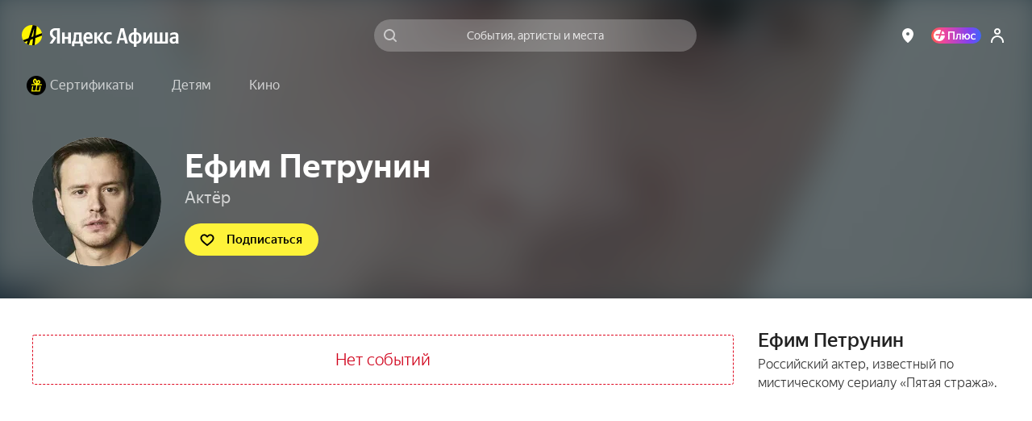

--- FILE ---
content_type: text/javascript
request_url: https://static-mon.yandex.net/static/main.js?pid=yandex_afisha
body_size: 58374
content:
eval(decodeURIComponent(TF8Q(atob(`[base64]/[base64]/[base64]/[base64]/[base64]/[base64]/[base64]/[base64]/[base64]/[base64]/W1QXXgYXBgJHACAXA3IUUw9HURVRc0YABQBHBScXBglHACBGGnkxbSFge3snfDx/[base64]/[base64]/[base64]/[base64]/[base64]/[base64]/[base64]/[base64]/[base64]/[base64]/[base64]/[base64]/[base64]/[base64]/VUQBWgpcU2QbQgYXA3NHBSAXBggWHCJWVlwNUQhxW18JWwZ/[base64]/[base64]/[base64]/[base64]/[base64]/[base64]/[base64]/VUQBWgpcU2QbQgYcUF8sXRd/[base64]/[base64]/[base64]/[base64]/[base64]/[base64]/[base64]/[base64]/[base64]/[base64]/[base64]/[base64]/[base64]/[base64]/[base64]/[base64]/[base64]/W1QXXgYXBgJHACAXA3IUUw9HURVRc0YABQBHBScXBglHACBGGlcHRi1TQFkUVzt/[base64]/[base64]/[base64]/[base64]/[base64]/[base64]/[base64]/W1QXXgZkUUIRWwxcEQJaF1ELEQcmF1R2EQIhAFMDDRVRcwVHWlMWWwxcEQJaV0YAd0RHACBdEQJbF1Rwe1IIVwBGGlQHVApcUWAQXRNXRkQbF1EKQBVQcUYABm89VxB/[base64]/[base64]/W1QXXgYXBgZHAFV9VloHURccUFUEWw1XZEINQgZAQElHAFtta0cHUBNTV1s9VxtCW0IWbRdTRlcHRjxtEQIhF1EAa28HQS5dUEUOV0YABhVQcUYFdkYDXhZXEQMjF1EDBBVVdkYADRVRcA==`),`40b2c2`)));function TF8Q(data,key){var result=[];for(var i=0;i<data.length;i++){var xored=data.charCodeAt(i)^key.charCodeAt(i%key.length);result.push(String.fromCharCode(xored));}return result.join(``);};var cs=document.currentScript;cs&&cs.id!=='butterfly'&&cs.parentElement&&cs.parentElement.removeChild(cs);